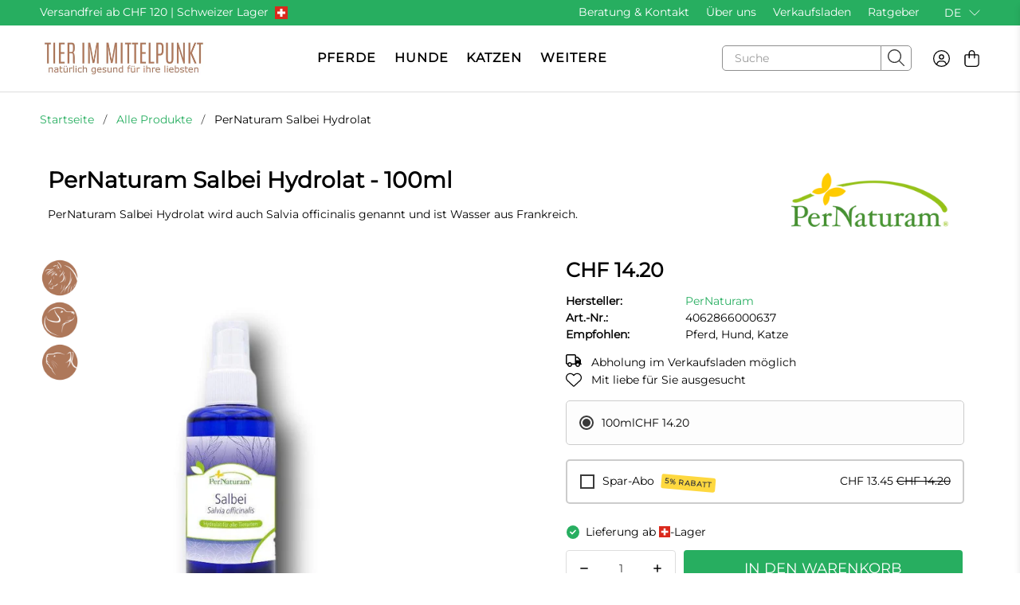

--- FILE ---
content_type: text/javascript; charset=utf-8
request_url: https://tier-im-mittelpunkt.ch/products/pernaturam-salbei-hydrolat.js
body_size: 692
content:
{"id":9026595062058,"title":"PerNaturam Salbei Hydrolat","handle":"pernaturam-salbei-hydrolat","description":"\u003cp\u003ePerNaturam Salbei Hydrolat wird auch Salvia officinalis genannt und ist Wasser aus Frankreich.\u003cbr\u003e\u003c\/p\u003e\n\u003ch2\u003ePerNaturam Salbei Hydrolat\u003c\/h2\u003e\n\u003cp\u003e\u003cb\u003ePerNaturam Salbei Hydrolat \u003c\/b\u003ewird auch Salvia officinalis genannt und ist Wasser aus Frankreich.\u003c\/p\u003e\n\u003ch3\u003eZusammensetzung\u003c\/h3\u003e\n\u003cp\u003e100 % reines Hydrolat aus Destillation.\u003c\/p\u003e\n\u003cp\u003eSalvia officinalis Wasser aus Frankreich.\u003c\/p\u003e\n\u003ch3\u003eAnwendungsempfehlung\u003c\/h3\u003e\n\u003cp\u003eVor Hitze und Sonnenlicht schützen. Dieses Hydrolat ist naturbelassen. Eventuelle Flocken beeinträchtigten nicht die Qualität. Um eine optimale Haltbarkeit zu gewährleisten, bitte Produkt bei ca. 10°C lagern.\u003c\/p\u003e\n\u003cp\u003eFür Kinder unzugänglich aufbewahren. Kontakt mit Augen und Schleimhäuten vermeiden.\u003c\/p\u003e","published_at":"2024-04-11T12:37:34+02:00","created_at":"2024-04-11T12:37:35+02:00","vendor":"PerNaturam","type":"Pferde","tags":["abo","hund","hunde","Hydrolate","katze","katzen","pferd","pferde","Themenbereich"],"price":1420,"price_min":1420,"price_max":1420,"available":true,"price_varies":false,"compare_at_price":null,"compare_at_price_min":0,"compare_at_price_max":0,"compare_at_price_varies":false,"variants":[{"id":48027349254442,"title":"100ml","option1":"100ml","option2":null,"option3":null,"sku":"4062866000637","requires_shipping":true,"taxable":true,"featured_image":null,"available":true,"name":"PerNaturam Salbei Hydrolat - 100ml","public_title":"100ml","options":["100ml"],"price":1420,"weight":0,"compare_at_price":null,"inventory_management":"shopify","barcode":"4062866000637","requires_selling_plan":false,"selling_plan_allocations":[]}],"images":["\/\/cdn.shopify.com\/s\/files\/1\/0858\/8053\/7386\/files\/PerNaturamSalbeiHydrolat.jpg?v=1712924564"],"featured_image":"\/\/cdn.shopify.com\/s\/files\/1\/0858\/8053\/7386\/files\/PerNaturamSalbeiHydrolat.jpg?v=1712924564","options":[{"name":"Grösse","position":1,"values":["100ml"]}],"url":"\/products\/pernaturam-salbei-hydrolat","media":[{"alt":"PerNaturam Salbei Hydrolat","id":36934313279786,"position":1,"preview_image":{"aspect_ratio":1.0,"height":800,"width":800,"src":"https:\/\/cdn.shopify.com\/s\/files\/1\/0858\/8053\/7386\/files\/PerNaturamSalbeiHydrolat.jpg?v=1712924564"},"aspect_ratio":1.0,"height":800,"media_type":"image","src":"https:\/\/cdn.shopify.com\/s\/files\/1\/0858\/8053\/7386\/files\/PerNaturamSalbeiHydrolat.jpg?v=1712924564","width":800}],"requires_selling_plan":false,"selling_plan_groups":[]}